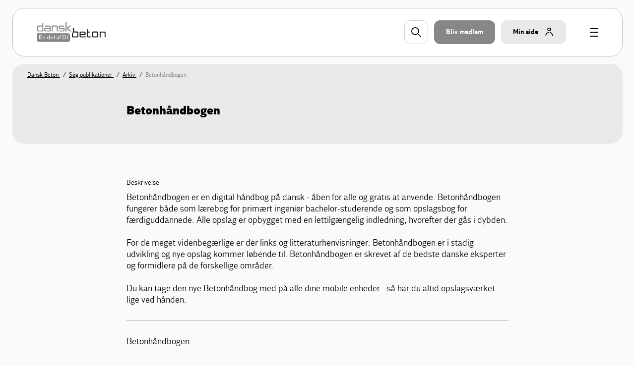

--- FILE ---
content_type: text/html; charset=utf-8
request_url: https://www.danskindustri.dk/medlemsforeninger/foreningssites/dansk-beton/sog-publikationer/arkiv/beton/betonhandbogen/
body_size: 9255
content:

<!DOCTYPE html>
<html class="no-js theme-dimadb2023" lang="da"  data-id="6035aec8-98d9-4877-aa1e-3293bf64933d" >
<head>
    <meta charset="utf-8">
    <meta http-equiv="X-UA-Compatible" content="IE=edge">

    <link rel="preload" href="/dist/css/styles.css?v=639045164620000000" as="style" />
    
        <link rel="preload" href="/dist/static/fonts/disans_rg-webfont.woff2" as="font" type="font/woff2" crossorigin />
        <link rel="preload" href="/dist/static/fonts/disans_dbd-webfont.woff2" as="font" type="font/woff2" crossorigin />
        <link rel="preload" href="/dist/static/fonts/disans_he-webfont.woff2" as="font" type="font/woff2" crossorigin />
        <link rel="preload" href="/dist/static/fonts/diserif_rg-webfont.woff2" as="font" type="font/woff2" crossorigin />
        <link rel="preload" href="/dist/static/fonts/diserif_bd-webfont.woff2" as="font" type="font/woff2" crossorigin />
        <link rel="preload" href="/dist/static/fonts/di_sans-book-webfont.woff2" as="font" type="font/woff2" crossorigin />
        <link rel="preload" href="/dist/static/fonts/diserif_it-webfont.woff2" as="font" type="font/woff2" crossorigin />
        <link rel="preload" href="/dist/static/fonts/DISansDisplay-Bold.otf" as="font" type="font/otf" crossorigin />
        <link rel="preload" href="/dist/static/fonts/DISansDisplay-Regular.otf" as="font" type="font/otf" crossorigin />
        <link rel="preload" href="/dist/static/fonts/DINumbersOffice-Medium.woff2" as="font" type="font/woff2" crossorigin />
    <link rel="preload" href="https://policy.app.cookieinformation.com/uc.js" data-culture="da" as="script" />
    <link rel="preload" href="/Scripts/js/Head.js?v=9wHl6qMUBeJdMuWHIMlsAG2BiWo" as="script" />
    <link rel="preload" href="/dist/js/VendorApp.js?v=20251219" as="script" />
    
    <link rel="dns-prefetch" href="//js-agent.newrelic.com"/>
    <link rel="dns-prefetch" href="//bam.nr-data.net"/>
    <link rel="stylesheet" href="/dist/css/styles.css?v=639045164620000000" /> 
    <link rel="stylesheet" href="/dist/css/print.css?v=KI1mzRgbjLklj_9xYzhg_1O5_pc" media="print" />

    <meta name="HandheldFriendly" content="True">
    <meta name="viewport" content="width=device-width, initial-scale=1, minimal-ui" />
    <script src="/Scripts/js/Head.js?v=9wHl6qMUBeJdMuWHIMlsAG2BiWo" async></script>
    

    <meta property="twitter:site" content="@DanskIndustri" />
    <link rel="icon" href="https://www.danskindustri.dk/globalassets/medlemsforeninger/dansk-beton/dansk-beton_rgb.png" sizes="32x32">


<title>Betonh&#xE5;ndbogen - Dansk Beton - DI</title>
<meta name="description" content="Download Betonh&#xE5;ndbogen her. " />
<link rel="canonical" href="https://www.danskindustri.dk/medlemsforeninger/foreningssites/dansk-beton/sog-publikationer/arkiv/beton/betonhandbogen/" />
<meta property="og:title" content="Betonh&#xE5;ndbogen - Dansk Beton - DI" />
<meta property="og:description" content="Download Betonh&#xE5;ndbogen her. " />
<meta property="og:type" content="website" />
<meta property="og:url" content="https://www.danskindustri.dk/medlemsforeninger/foreningssites/dansk-beton/sog-publikationer/arkiv/beton/betonhandbogen/" />
<meta property="twitter:url" content="https://www.danskindustri.dk/medlemsforeninger/foreningssites/dansk-beton/sog-publikationer/arkiv/beton/betonhandbogen/" />
<meta property="twitter:creator" content="@DanskIndustri" />
<meta property="twitter:title" content="Betonh&#xE5;ndbogen" />
<meta property="twitter:description" content="Download Betonh&#xE5;ndbogen her. " />
<meta property="twitter:card" content="summary" />
<meta name="robots" content="index, follow" />
<meta name="application-name" content="Betonh&#xE5;ndbogen - Dansk Beton - DI">
<meta name="msapplication-tooltip" content="Download Betonh&#xE5;ndbogen her. ">    <script id="CookieConsent" src="https://policy.app.cookieinformation.com/uc.js" data-culture="da" type="text/javascript"></script>
    <script>
!function(T,l,y){var S=T.location,k="script",D="instrumentationKey",C="ingestionendpoint",I="disableExceptionTracking",E="ai.device.",b="toLowerCase",w="crossOrigin",N="POST",e="appInsightsSDK",t=y.name||"appInsights";(y.name||T[e])&&(T[e]=t);var n=T[t]||function(d){var g=!1,f=!1,m={initialize:!0,queue:[],sv:"5",version:2,config:d};function v(e,t){var n={},a="Browser";return n[E+"id"]=a[b](),n[E+"type"]=a,n["ai.operation.name"]=S&&S.pathname||"_unknown_",n["ai.internal.sdkVersion"]="javascript:snippet_"+(m.sv||m.version),{time:function(){var e=new Date;function t(e){var t=""+e;return 1===t.length&&(t="0"+t),t}return e.getUTCFullYear()+"-"+t(1+e.getUTCMonth())+"-"+t(e.getUTCDate())+"T"+t(e.getUTCHours())+":"+t(e.getUTCMinutes())+":"+t(e.getUTCSeconds())+"."+((e.getUTCMilliseconds()/1e3).toFixed(3)+"").slice(2,5)+"Z"}(),iKey:e,name:"Microsoft.ApplicationInsights."+e.replace(/-/g,"")+"."+t,sampleRate:100,tags:n,data:{baseData:{ver:2}}}}var h=d.url||y.src;if(h){function a(e){var t,n,a,i,r,o,s,c,u,p,l;g=!0,m.queue=[],f||(f=!0,t=h,s=function(){var e={},t=d.connectionString;if(t)for(var n=t.split(";"),a=0;a<n.length;a++){var i=n[a].split("=");2===i.length&&(e[i[0][b]()]=i[1])}if(!e[C]){var r=e.endpointsuffix,o=r?e.location:null;e[C]="https://"+(o?o+".":"")+"dc."+(r||"services.visualstudio.com")}return e}(),c=s[D]||d[D]||"",u=s[C],p=u?u+"/v2/track":d.endpointUrl,(l=[]).push((n="SDK LOAD Failure: Failed to load Application Insights SDK script (See stack for details)",a=t,i=p,(o=(r=v(c,"Exception")).data).baseType="ExceptionData",o.baseData.exceptions=[{typeName:"SDKLoadFailed",message:n.replace(/\./g,"-"),hasFullStack:!1,stack:n+"\nSnippet failed to load ["+a+"] -- Telemetry is disabled\nHelp Link: https://go.microsoft.com/fwlink/?linkid=2128109\nHost: "+(S&&S.pathname||"_unknown_")+"\nEndpoint: "+i,parsedStack:[]}],r)),l.push(function(e,t,n,a){var i=v(c,"Message"),r=i.data;r.baseType="MessageData";var o=r.baseData;return o.message='AI (Internal): 99 message:"'+("SDK LOAD Failure: Failed to load Application Insights SDK script (See stack for details) ("+n+")").replace(/\"/g,"")+'"',o.properties={endpoint:a},i}(0,0,t,p)),function(e,t){if(JSON){var n=T.fetch;if(n&&!y.useXhr)n(t,{method:N,body:JSON.stringify(e),mode:"cors"});else if(XMLHttpRequest){var a=new XMLHttpRequest;a.open(N,t),a.setRequestHeader("Content-type","application/json"),a.send(JSON.stringify(e))}}}(l,p))}function i(e,t){f||setTimeout(function(){!t&&m.core||a()},500)}var e=function(){var n=l.createElement(k);n.src=h;var e=y[w];return!e&&""!==e||"undefined"==n[w]||(n[w]=e),n.onload=i,n.onerror=a,n.onreadystatechange=function(e,t){"loaded"!==n.readyState&&"complete"!==n.readyState||i(0,t)},n}();y.ld<0?l.getElementsByTagName("head")[0].appendChild(e):setTimeout(function(){l.getElementsByTagName(k)[0].parentNode.appendChild(e)},y.ld||0)}try{m.cookie=l.cookie}catch(p){}function t(e){for(;e.length;)!function(t){m[t]=function(){var e=arguments;g||m.queue.push(function(){m[t].apply(m,e)})}}(e.pop())}var n="track",r="TrackPage",o="TrackEvent";t([n+"Event",n+"PageView",n+"Exception",n+"Trace",n+"DependencyData",n+"Metric",n+"PageViewPerformance","start"+r,"stop"+r,"start"+o,"stop"+o,"addTelemetryInitializer","setAuthenticatedUserContext","clearAuthenticatedUserContext","flush"]),m.SeverityLevel={Verbose:0,Information:1,Warning:2,Error:3,Critical:4};var s=(d.extensionConfig||{}).ApplicationInsightsAnalytics||{};if(!0!==d[I]&&!0!==s[I]){var c="onerror";t(["_"+c]);var u=T[c];T[c]=function(e,t,n,a,i){var r=u&&u(e,t,n,a,i);return!0!==r&&m["_"+c]({message:e,url:t,lineNumber:n,columnNumber:a,error:i}),r},d.autoExceptionInstrumented=!0}return m}(y.cfg);function a(){y.onInit&&y.onInit(n)}(T[t]=n).queue&&0===n.queue.length?(n.queue.push(a),n.trackPageView({})):a()}(window,document,{src: "https://js.monitor.azure.com/scripts/b/ai.2.gbl.min.js", crossOrigin: "anonymous", cfg: {instrumentationKey: '49cbc170-01d1-4752-90cd-609e401f6261', disableCookiesUsage: false }});
</script>

    <style>


.theme-didk2023 .icon__path--dark {
    fill: #878787;
}

.theme-didk2023 .button--sub-entry .corners:before, .theme-didk .button--sub-entry .corners:after {
    background-color: #878787;
}

.theme-didk2023 .button--entry .corners:before, .theme-didk .button--entry .corners:after {
    background-color: #878787;
}

.theme-didk .button--primary {
    background-color: #878787;
}

.theme-didk2023 .button--primary:hover {
    background-color: #dfdfdf;
}
.theme-didk2023.sub-entry-navigation-v2__item__arrow {
    background-color: #878787;
}

:root.theme-didk2023, .theme--local.theme-didk2023 {
    --brand-deck-light: #dfdfdf;
    --brand-deck-dark: #878787;
--heavy-title: #878787
--banner-headline: #878787;
--button: #878787;
    --button-hover: #dfdfdf;
--link: #878787;
--link-hover-lighter: #dfdfdf;
--link-hover: #878787;
}

.theme-didk2023 .button--entry__inner__top {
    background-color: #878787;
}

.theme-didk2023 .button--entry__inner__top:hover {
    background-color: #878787;
}

.theme-didk2023 .article-abstract__content .meta a {
    color: #878787;
}

.theme-didk :not(.deck--brand) .link:hover, .theme-didk :not(.deck--brand) h1 a:hover, h1 .theme-didk :not(.deck--brand) a:hover, .theme-didk :not(.deck--brand) h2 a:hover, h2 .theme-didk :not(.deck--brand) a:hover, .theme-didk :not(.deck--brand) h3 a:hover, h3 .theme-didk :not(.deck--brand) a:hover, .theme-didk :not(.deck--brand) h4 a:hover, h4 .theme-didk :not(.deck--brand) a:hover, .theme-didk :not(.deck--brand) h5 a:hover, h5 .theme-didk :not(.deck--brand) a:hover, .theme-didk :not(.deck--brand) h6 a:hover, h6 .theme-didk :not(.deck--brand) a:hover, .theme-didk :not(.deck--brand) p a:hover, p .theme-didk :not(.deck--brand) a:hover, .theme-didk :not(.deck--brand) .rich-text ul:not(.fact__list):not(.date-list):not(.date-list__sub-list) li a:hover, .rich-text ul:not(.fact__list):not(.date-list):not(.date-list__sub-list) li .theme-didk :not(.deck--brand) a:hover, .theme-didk :not(.deck--brand) .rich-text ol:not(.fact__list):not(.date-list):not(.date-list__sub-list) li a:hover, .rich-text ol:not(.fact__list):not(.date-list):not(.date-list__sub-list) li .theme-didk :not(.deck--brand) a:hover, .theme-didk :not(.deck--brand) .profile-info a:hover, .profile-info .theme-didk :not(.deck--brand) a:hover, .theme-didk :not(.deck--brand) .accordion__content__inner ul:not(.fact__list):not(.date-list):not(.date-list__sub-list) li a:hover, .accordion__content__inner ul:not(.fact__list):not(.date-list):not(.date-list__sub-list) li .theme-didk :not(.deck--brand) a:hover, .theme-didk :not(.deck--brand) .accordion__content__inner ol:not(.fact__list):not(.date-list):not(.date-list__sub-list) li a:hover, .accordion__content__inner ol:not(.fact__list):not(.date-list):not(.date-list__sub-list) li .theme-didk :not(.deck--brand) a:hover, .theme-didk :not(.deck--brand) .contact__more:hover, .theme-didk :not(.deck--brand) .article-updated__content ul:not(.fact__list):not(.date-list):not(.date-list__sub-list) li a:hover, .article-updated__content ul:not(.fact__list):not(.date-list):not(.date-list__sub-list) li .theme-didk :not(.deck--brand) a:hover, .theme-didk :not(.deck--brand) .article-updated__content ol:not(.fact__list):not(.date-list):not(.date-list__sub-list) li a:hover, .article-updated__content ol:not(.fact__list):not(.date-list):not(.date-list__sub-list) li .theme-didk :not(.deck--brand) a:hover {
    color: #dfdfdf;
}

.theme-didk2023 :not(.deck--brand) .link, .theme-didk :not(.deck--brand) h1 a, h1 .theme-didk :not(.deck--brand) a, .theme-didk :not(.deck--brand) h2 a, h2 .theme-didk :not(.deck--brand) a, .theme-didk :not(.deck--brand) h3 a, h3 .theme-didk :not(.deck--brand) a, .theme-didk :not(.deck--brand) h4 a, h4 .theme-didk :not(.deck--brand) a, .theme-didk :not(.deck--brand) h5 a, h5 .theme-didk :not(.deck--brand) a, .theme-didk :not(.deck--brand) h6 a, h6 .theme-didk :not(.deck--brand) a, .theme-didk :not(.deck--brand) p a, p .theme-didk :not(.deck--brand) a, .theme-didk :not(.deck--brand) .rich-text ul:not(.fact__list):not(.date-list):not(.date-list__sub-list) li a, .rich-text ul:not(.fact__list):not(.date-list):not(.date-list__sub-list) li .theme-didk :not(.deck--brand) a, .theme-didk :not(.deck--brand) .rich-text ol:not(.fact__list):not(.date-list):not(.date-list__sub-list) li a, .rich-text ol:not(.fact__list):not(.date-list):not(.date-list__sub-list) li .theme-didk :not(.deck--brand) a, .theme-didk :not(.deck--brand) .profile-info a, .profile-info .theme-didk :not(.deck--brand) a, .theme-didk :not(.deck--brand) .accordion__content__inner ul:not(.fact__list):not(.date-list):not(.date-list__sub-list) li a, .accordion__content__inner ul:not(.fact__list):not(.date-list):not(.date-list__sub-list) li .theme-didk :not(.deck--brand) a, .theme-didk :not(.deck--brand) .accordion__content__inner ol:not(.fact__list):not(.date-list):not(.date-list__sub-list) li a, .accordion__content__inner ol:not(.fact__list):not(.date-list):not(.date-list__sub-list) li .theme-didk :not(.deck--brand) a, .theme-didk :not(.deck--brand) .contact__more, .theme-didk :not(.deck--brand) .article-updated__content ul:not(.fact__list):not(.date-list):not(.date-list__sub-list) li a, .article-updated__content ul:not(.fact__list):not(.date-list):not(.date-list__sub-list) li .theme-didk :not(.deck--brand) a, .theme-didk :not(.deck--brand) .article-updated__content ol:not(.fact__list):not(.date-list):not(.date-list__sub-list) li a, .article-updated__content ol:not(.fact__list):not(.date-list):not(.date-list__sub-list) li .theme-didk :not(.deck--brand) a {
    color: #878787;
}

.theme-didk2023 .button--primary {
    background-color: #878787;
}

.theme-didk2023 .button--primary:hover {
    background-color: #dfdfdf;
}

.theme-didk2023 .banner__content h2 {
    color: #878787;
}

.theme-didk2023 .social-feed--twitter {
    background-color: #878787;
}

.theme-didk2023 .article__box--brand {
    background-color: #878787;
}

.theme-didk2023 .cta-banner h2 {
    color: #878787;
}

.theme-didk2023 .deck--brand {
    background-color: #878787;
}

.theme-didk2023 .page-wrapper--has-sticky .deck--cropped.deck--brand {
    color: #878787;
}

.theme-didk2023 .button--sub-entry__inner__action {
    background-color: #878787;
}

.theme-didk2023 .button .button--primary .button--inverted button--small .has-icon {
    background-color: #fff;
}

.theme-didk2023 .accordion .arrow {
    color: #878787;
}

.theme-didk2023 .abstract-list .abstract-list__item__content .meta a {
    color: #878787;
}

.theme-didk2023 .arrow--colored {
    color: #878787;
}

.theme-didk2023 .aside--significant .aside__headline {
    color: #878787;
}

.theme-didk2023 .button--inverted {
    background-color: #fff;
    color: #878787;
}

.theme-didk2023 .button--inverted:hover {
    color: #878787;
}

.theme-didk2023 .button .button--primary .button--large .button--inverted .button--border .v--desktop-only {
    color: #fff;
}

.theme-didk2023 .main-footer--dibusiness .banner-title:after, .main-footer--dibusiness .theme-didk .banner-title:after, .theme-didk .article .article__headline:after, .article .theme-didk .article__headline:after, .theme-didk .hero--profile .hero__inner h1:after, .hero--profile .hero__inner .theme-didk h1:after {
    background-color: #878787;
}

.theme-didk2023 .contact-bar p a, .theme-didk .contact-bar p a:active, .theme-didk .contact-bar p a:hover {
    color: #000;
}

.theme-didk2023 .deck--brand-light {
    background-color: #e9e9e9;
}

.theme-didk2023 .sub-entry-navigation--incomplete:before {
    background-color: #e9e9e9;
}

.theme-didk2023 .fact__section h3 {
    color: #878787;
}

.theme-didk2023 .article .meta a {
    color: #878787;
}

.theme-didk2023 .rich-text table tr:nth-child(odd) td {
    background-color: #e9e9e9;
}

.theme-didk2023 .accordion.is-active>.accordion__trigger>.accordion__title {
    color: #878787;
}

.theme-didk2023 .new-header__item.has-dot:after {
    background-color: #878787;
}

.theme-didk2023 .main-footer__links li a {
    color: #878787;
}

.theme-didk2023 .main-footer__links li a:hover {
    color: #dfdfdf;
}

.theme-didk2023 .button--remarkable {
       background-color: #000;
}

.theme-didk2023 .button--remarkable:hover {
       background-color: #000;
}

.theme-didk2023 .paging__list__item.is-active a {
    color: #878787;
}


</style><!-- Google Tag Manager -->
<script>
!function(){"use strict";function l(e){for(var t=e,r=0,n=document.cookie.split(";");r<n.length;r++){var o=n[r].split("=");if(o[0].trim()===t)return o[1]}}function s(e){return localStorage.getItem(e)}function u(e){return window[e]}function A(e,t){e=document.querySelector(e);return t?null==e?void 0:e.getAttribute(t):null==e?void 0:e.textContent}var e=window,t=document,r="script",n="dataLayer",o="https://gtm.danskindustri.dk",a="",i="8bq8saflaekz",c="ca20b=aWQ9R1RNLVdNWkJWODg%3D&page=2",g="stapeUserId",v="",E="",d=!1;try{var d=!!g&&(m=navigator.userAgent,!!(m=new RegExp("Version/([0-9._]+)(.*Mobile)?.*Safari.*").exec(m)))&&16.4<=parseFloat(m[1]),f="stapeUserId"===g,I=d&&!f?function(e,t,r){void 0===t&&(t="");var n={cookie:l,localStorage:s,jsVariable:u,cssSelector:A},t=Array.isArray(t)?t:[t];if(e&&n[e])for(var o=n[e],a=0,i=t;a<i.length;a++){var c=i[a],c=r?o(c,r):o(c);if(c)return c}else console.warn("invalid uid source",e)}(g,v,E):void 0;d=d&&(!!I||f)}catch(e){console.error(e)}var m=e,g=(m[n]=m[n]||[],m[n].push({"gtm.start":(new Date).getTime(),event:"gtm.js"}),t.getElementsByTagName(r)[0]),v=I?"&bi="+encodeURIComponent(I):"",E=t.createElement(r),f=(d&&(i=8<i.length?i.replace(/([a-z]{8}$)/,"kp$1"):"kp"+i),!d&&a?a:o);E.async=!0,E.src=f+"/"+i+".js?"+c+v,null!=(e=g.parentNode)&&e.insertBefore(E,g)}();
</script>
<!-- End Google Tag Manager -->

</head>
<body data-diinternal="false">
    <!-- Google Tag Manager (noscript) -->
<noscript><iframe src='' height='0' width='0' style='display:none;visibility:hidden' data-category-consent='cookie_cat_marketing' data-consent-src='https://www.googletagmanager.com/ns.html?id=GTM-WMZBV88'></iframe></noscript>
<!-- End Google Tag Manager (noscript) -->

    

    <div class="page-wrapper">
            <div class="js--main-header">
                


<div class="slide-in js--menu">
    <div class="slide-in__inner">
        <div class="slide-in__close js--close-overlay"></div>
        <div class="slide-in__scrollable">
            <div class="slide-in__nav">
                <ul>
                        <li>
                            <a href="/medlemsforeninger/foreningssites/dansk-beton/foreninger/" class="slide-in__nav-item" title="Foreninger">
                                Foreninger
                            </a>
                        </li>
                        <li>
                            <a href="/medlemsforeninger/foreningssites/dansk-beton/projekter-og-priser/" class="slide-in__nav-item" title="Projekter og priser">
                                Projekter og priser
                            </a>
                        </li>
                        <li>
                            <a href="/medlemsforeninger/foreningssites/dansk-beton/sog-publikationer/" class="slide-in__nav-item" title="Publikationer">
                                Publikationer
                            </a>
                        </li>
                        <li>
                            <a href="https://www.magasinetbeton.dk/" class="slide-in__nav-item" title="Magasinet Beton">
                                Magasinet Beton
                            </a>
                        </li>
                        <li>
                            <a href="/medlemsforeninger/foreningssites/dansk-beton/om-dansk-beton/" class="slide-in__nav-item" title="Om Dansk Beton">
                                Om Dansk Beton
                            </a>
                        </li>
                        <li>
                            <a href="https://www.magasinetbeton.dk/" class="slide-in__nav-item" title="Magasinet Beton">
                                Magasinet Beton
                            </a>
                        </li>
                </ul>
            </div>
                <div class="slide-in__nav">
                    <ul>
                                <li>
                                    <a href="/om-di/kontakt-os/presse/" class="slide-in__nav-item slide-in__nav-item--small" title="Presse">
                                            <span class="icon">
                                                
    <svg class="svg-icon svg-icon--profile">
        <use xlink:href="/dist/svg/svg-sprite.svg?v=504911232000000000#profile"></use>
    </svg>

                                            </span>
                                        Presse
                                    </a>
                                </li>
                                <li>
                                    <a href="/om-di/kontakt-os/" class="slide-in__nav-item slide-in__nav-item--small" title="Kontakt os">
                                            <span class="icon">
                                                
    <svg class="svg-icon svg-icon--profile">
        <use xlink:href="/dist/svg/svg-sprite.svg?v=504911232000000000#profile"></use>
    </svg>

                                            </span>
                                        Kontakt os
                                    </a>
                                </li>
                                <li>
                                    <a href="/om-di/job-i-di/" class="slide-in__nav-item slide-in__nav-item--small" title="Job i DI">
                                            <span class="icon">
                                                
    <svg class="svg-icon svg-icon--profile">
        <use xlink:href="/dist/svg/svg-sprite.svg?v=504911232000000000#profile"></use>
    </svg>

                                            </span>
                                        Job i DI
                                    </a>
                                </li>
                                <li>
                                    <a href="/english/" class="slide-in__nav-item slide-in__nav-item--small" title="English">
                                            <span class="icon icon--full">
                                                
    <svg class="svg-icon svg-icon--flag_uk">
        <use xlink:href="/dist/svg/svg-sprite.svg?v=504911232000000000#flag_uk"></use>
    </svg>

                                            </span>
                                        English
                                    </a>
                                </li>
                            <li>
                                <a href="/bliv-medlem/" class="slide-in__nav-item slide-in__nav-item--small" title="Bliv medlem">
                                    <span class="icon">
                                        
    <svg class="svg-icon svg-icon--industrienshus">
        <use xlink:href="/dist/svg/svg-sprite.svg?v=504911232000000000#industrienshus"></use>
    </svg>

                                    </span>
                                    Bliv medlem
                                </a>
                            </li>
                    </ul>
                </div>
        </div>
    </div>
</div>                <div class="sticky-menu js--sticky-menu is-home">
                    <div class="sticky-menu__inner js--sticky-menu-inner">



<header class="new-header new-header--bordered">
    <div class="w--lg">
        <div class="new-header__inner">
                <a href="/medlemsforeninger/foreningssites/dansk-beton/" class="button button--logo theme--local theme-didk2023" title="Til forsiden">
                        <img src="/globalassets/medlemsforeninger/dansk-beton/billeder-dansk-beton/logo/dansk-beton-logo_en-del-af-di.png" alt="" />
                </a>

                <a href="#" class="new-header__item new-header__item--bordered new-header__item--icon js--raffle-search-button">
                    
    <svg class="svg-icon svg-icon--search">
        <use xlink:href="/dist/svg/svg-sprite.svg?v=504911232000000000#search"></use>
    </svg>

                </a>
            
                <a href="/bliv-medlem/" class="new-header__item new-header__item--bordered new-header__item--brand new-header__item--visible-desktop" title="Bliv medlem" >
                    <span class="text">Bliv medlem</span>
                </a>
            <span class="new-header__item-container">
                <a href="#" class="new-header__item new-header__item--bordered has-icon new-header__item--brand-light js--mysite-toggle" data-userid="">
                    <span class="text">Min side</span>

    <svg class="svg-icon svg-icon--staff">
        <use xlink:href="/dist/svg/svg-sprite-v2.svg?v=504911232000000000#staff"></use>
    </svg>
                </a>
                <div class="new-header__dropdown new-header__dropdown--tooltip js--mysite-tooltip">
                    <div class="new-header__dropdown__area">
                        <a href="#" class="new-header__dropdown__item new-header__dropdown__item--remarkable js--mysite-tooltip-toogle">
                            <span class="icon">
                                
    <svg class="svg-icon svg-icon--person">
        <use xlink:href="/dist/svg/svg-sprite.svg?v=504911232000000000#person"></use>
    </svg>

                            </span>
                            <span class="new-header__dropdown__title">
                                Velkommen tilbage
                            </span>
                            <span class="new-header__dropdown__text js--mysite-tooltip-number">
                                Der er 0 nye anbefalinger til dig
                            </span>
                        </a>
                    </div>
                </div>
                <div class="new-header__dropdown js--mysite">
                    <div class="new-header__dropdown__area">
                        <a href="https://dit.di.dk" class="new-header__dropdown__item new-header__dropdown__item--remarkable js--login-intent-mypage" target="_blank" data-datalayer-obj='{"event": "login_intent"}'>
                            <span class="icon">
                                
    <svg class="svg-icon svg-icon--person">
        <use xlink:href="/dist/svg/svg-sprite.svg?v=504911232000000000#person"></use>
    </svg>

                            </span>
                            <span class="new-header__dropdown__title">
                                Min side
                            </span>
                            <span class="new-header__dropdown__text">
F&#xE5; adgang til dine netv&#xE6;rk, tilmeldinger og &#xF8;vrige DI-services.                            </span>
                        </a>
                    </div>
                    <div class="new-header__dropdown__area js--mysite-recommendations" style="display: none;">
                        <div class="new-header__dropdown__item">
                            <span class="new-header__dropdown__title">
                                Anbefalet til dig
                            </span>
                            <span class="new-header__dropdown__number js--mysite-recommendations-number"></span>
                        </div>
                    </div>
                        <div class="new-header__dropdown__area">
                            <div class="new-header__dropdown__item">
                                <span class="new-header__dropdown__title">
                                    Ny hos DI?
                                </span>
                            </div>
                            <ul class="new-header__dropdown__item new-header__dropdown__item--list">
                                <li class="new-header__dropdown__list-item">
                                    <a href="https://dit.di.dk/Authorization/Create" class="js--login-intent-newuser" target="_blank" data-datalayer-obj='{"event": "login_intent"}'>
                                        Opret en ny bruger hvis du ikke allerede har et login
                                            
<span class="arrow ">
    <svg viewBox="0 0 34 34" xmlns="http://www.w3.org/2000/svg">
        <g fill-rule="evenodd">
            <path class="fill" d="M34 17c0 9.405-7.595 17-17 17-9.366 0-17-7.595-17-17C0 7.595 7.634 0 17 0c9.405 0 17 7.595 17 17zm-8.343 1.023c.315-.315.433-.708.433-1.023 0-.394-.118-.708-.433-1.023l-7.988-7.28c-.12-.158-.473-.354-.827-.354-.71 0-1.338.63-1.338 1.298 0 .277.078.67.393.946l5.746 5.076H9.05c-.668 0-1.298.63-1.298 1.338 0 .708.63 1.26 1.3 1.26h12.592l-5.746 5.154c-.315.236-.393.63-.393.945 0 .668.63 1.297 1.338 1.297.393 0 .747-.236.944-.393l7.87-7.24z" />
            <path class="border" d="M34 17c0-9.405-7.595-17-17-17C7.634 0 0 7.595 0 17c0 9.405 7.634 17 17 17 9.405 0 17-7.595 17-17zm-2.715 0c0 7.87-6.375 14.245-14.285 14.245C9.13 31.245 2.794 24.87 2.794 17 2.794 9.13 9.13 2.794 17 2.794c7.91 0 14.285 6.336 14.285 14.206z" />
            <path d="M25.657 18.023c.315-.315.433-.708.433-1.023 0-.394-.118-.708-.433-1.023l-7.988-7.28c-.12-.158-.473-.354-.827-.354-.71 0-1.338.63-1.338 1.298 0 .277.078.67.393.946l5.746 5.076H9.05c-.668 0-1.298.63-1.298 1.338 0 .708.63 1.26 1.3 1.26h12.592l-5.746 5.154c-.315.236-.393.63-.393.945 0 .668.63 1.297 1.338 1.297.393 0 .747-.236.944-.393l7.87-7.24z" class="arrow-shape" />
        </g>
    </svg>
</span>
                                    </a>
                                </li>
                            </ul>
                        </div>
                </div>
            </span>
            <a href="javascript:" class="button button--burger js--burger">
                <span></span>
            </a>
        </div>
    </div>
</header>

                    </div>
                </div>
            </div>
        <main>
            <!-- DocumentDownloadPage/Index.cshtml -->

            <div class="deck deck--slim deck--brand-light deck--slim">
                <div class="w--lg">
                <nav class="breadcrumbs">
                    <ul class="breadcrumbs__list v--desktop-only">
                            <li class="breadcrumbs__item">
                                    <a href="/medlemsforeninger/foreningssites/dansk-beton/">
                                        Dansk Beton
                                    </a>
                            </li>
                            <li class="breadcrumbs__item">
                                    <a href="/medlemsforeninger/foreningssites/dansk-beton/sog-publikationer/">
                                        S&#xF8;g publikationer
                                    </a>
                            </li>
                            <li class="breadcrumbs__item">
                                    <a href="/medlemsforeninger/foreningssites/dansk-beton/sog-publikationer/arkiv/">
                                        Arkiv
                                    </a>
                            </li>
                            <li class="breadcrumbs__item">
Betonh&#xE5;ndbogen                            </li>
                    </ul>

                </nav>
                    </div>
                </div>

<script type="application/ld+json">{"Name":"Betonhåndbogen ","Description":"Betonhåndbogen er en digital håndbog på dansk - åben for alle og gratis at anvende. Betonhåndbogen fungerer både som lærebog for primært ingeniør bachelor-studerende og som opslagsbog for færdiguddannede. Alle opslag er opbygget med en lettilgængelig indledning, hvorefter der gås i dybden.\n\nFor de meget videnbegærlige er der links og litteraturhenvisninger. Betonhåndbogen er i stadig udvikling og nye opslag kommer løbende til. Betonhåndbogen er skrevet af de bedste danske eksperter og formidlere på de forskellige områder.\n\nDu kan tage den nye Betonhåndbog med på alle dine mobile enheder - så har du altid opslagsværket lige ved hånden.","Image":[],"Brand":{"Type":"Thing","Name":"Dansk industri"},"Context":"http://schema.org","Type":"Product"}</script>



<div class="modal modal--small" data-modal-id="modal-notification">
    <div class="modal__container">
        <a class="modal__container__close js--close-modal" href="#"></a>
        <div class="modal__content">
            <span class="modal__close js--close-modal"></span>
            <div class="rich-text">
                <h3>Favorit</h3>
                <p>For at gemme siden som favorit, har vi brug for din e-mail adresse.</p>
            </div>
             <form class="modal__content__form form">
                                <input name="language" type="hidden" value="da" />
                                <input name="notificationType" type="hidden" value="favourite" />
                                <input name="pageId" type="hidden" value="277123" />
                                <input name="isAdvanced" type="checkbox" class="is-hidden js--notification-handler-isadvanced" value="true" />
                                <div class="form__section is-hidden">
                                    <div class="form__section__inner">
                                        <div class="form__field is-required form__field--text">
                                            <input type="text" name="address" id="address"/>
                                            <input type="text" name="category" id="category" value="category"/>
                                        </div>
                                    </div>
                                </div>
                                <div class="form__section">
                                    <div class="form__section__inner">
                                        <div class="form__field is-required form__field--text">
                                            <label for="email" class="form__label">
                                                <span class="form__label__text">E-mail&nbsp;&nbsp;<strong>&#10033;</strong></span>
                                            </label>
                                            <input id="email" name="email" class="form__item" tabindex="" type="text" value="">
                                        </div>
                                    </div>
                                </div>
                                <div class="form__section is-hidden js--notification-handler-name">
                                    <div class="form__section__inner">
                                        <div class="form__field is-required form__field--text">
                                            <label for="firstname" class="form__label">
                                                <span class="form__label__text">Fornavn&nbsp;&nbsp;<strong>&#10033;</strong></span>
                                            </label>
                                            <input id="firstname" name="firstname" class="form__item" tabindex="" type="text">
                                        </div>
                                    </div>
                                    <div class="form__section__inner">
                                        <div class="form__field is-required form__field--text">
                                            <label for="lastname" class="form__label">
                                                <span class="form__label__text">Efternavn&nbsp;&nbsp;<strong>&#10033;</strong></span>
                                            </label>
                                            <input id="lastname" name="lastname" class="form__item" tabindex="" type="text">
                                        </div>
                                    </div>
                                </div>
                                <div class="modal__content__form__actions modal__content__form__actions--border">
                                    <div class="flex-grid">
                                        <div class="flex-grid__col flex-grid__col--12 flex-grid__col--sm-12 flex-grid__col--lg-12 align-right form__section__inner">
                                            <button class="button button--primary button--primary button--large js--notification-handler-submit">
                                                <span class="text">Gem favorit</span>
                                                <span class="spin">
                                                    
<span class="spinner spinner--small"></span>
                                                </span>
                                            </button>
                                        </div>
                                    </div>
                                </div>
                            </form>
                            <div class="rich-text">
                                <p><a href="https://www.danskindustri.dk/om-di/privatlivspolitik/" target="_blank">Se her, hvordan DI h&#xE5;ndterer dine oplysninger</a></p>
                            </div>
        </div>
    </div>
</div>
<section class="section">
    <div class="deck deck--brand-light deck--slim"></div>
    <div class="deck deck--brand-light">
        <div class="w--md">
            <div class="flex-grid flex-grid--relative">
                <div class="flex-grid__col flex-grid__col--12 flex-grid__col--xs-10 flex-grid__col--xs-offset-2 flex-grid__col--sm-9 flex-grid__col--sm-offset-3 flex-grid__col--md-8 flex-grid__col--md-offset-2">
                    <header class="document-product__header">
                        <h1 class="title-sm">Betonh&#xE5;ndbogen </h1>
                    </header>
                </div>
            </div>
        </div>
    </div>
</section>

<section class="section">
    <div class="deck">
        <div class="w--md">
            <div class="flex-grid">
                <div class="flex-grid__col flex-grid__col--12 flex-grid__col--sm-9 flex-grid__col--sm-offset-3 flex-grid__col--md-8 flex-grid__col--md-offset-2 js--documentdownload" data-url="{0}">
                    
                        <div class="document-product__row article article--no-initial">
                            <span class="meta">Beskrivelse</span>
                            
                            <p>

Betonh&#229;ndbogen er en digital h&#229;ndbog p&#229; dansk - &#229;ben for alle og gratis at anvende. Betonh&#229;ndbogen fungerer b&#229;de som l&#230;rebog for prim&#230;rt ingeni&#248;r bachelor-studerende og som opslagsbog for f&#230;rdiguddannede. Alle opslag er opbygget med en lettilg&#230;ngelig indledning, hvorefter der g&#229;s i dybden.<br /><br />For de meget videnbeg&#230;rlige er der links og litteraturhenvisninger. Betonh&#229;ndbogen er i stadig udvikling og nye opslag kommer l&#248;bende til. Betonh&#229;ndbogen er skrevet af de bedste danske eksperter og formidlere p&#229; de forskellige omr&#229;der.<br /><br />Du kan tage den nye Betonh&#229;ndbog med p&#229; alle dine mobile enheder - s&#229; har du altid opslagsv&#230;rket lige ved h&#229;nden.</p>
                        </div>
                        <div class="document-product__row">
                                <p>Betonh&#xE5;ndbogen</p>
                            <div class="document-product__row__inner">
                                <button class="button button--primary button--large  button--inverted  button--border has-icon js--notification-handler" data-subscribeid="" data-language="da" data-notificationtype="favourite" data-userid="" data-pageid="277123" data-activeclass="button--inverted" data-activeclassinverted="1" data-inactivetext="Gem favorit" data-activetext="Favorit gemt" data-saveurl="/api/notification/save" data-deleteurl="/api/notification/delete"  data-modal="modal-notification">
                                    <span class="icon">
                                        
    <svg class="svg-icon svg-icon--star">
        <use xlink:href="/dist/svg/svg-sprite.svg?v=504911232000000000#star"></use>
    </svg>

                                    </span>
                                    <span class="text">Gem favorit</span>
                                    <span class="spin">
                                        <span class="spinner spinner--small"></span>
                                    </span>
                                </button>
                                    <a id="document_download_button" class="button button--primary button--large js--documentdownload-button" target="_blank" href="https://betonhaandbogen.dk/">
                                        <span class="text">Download</span>
                                    </a>
                            </div>
                        </div>
                </div>
            </div>
        </div>
    </div>
</section>


            
        </main>

<!-- CampaignFooter.cshtml -->
<footer class="main-footer main-footer--simple">
    <div class="w--lg">
        <div class="flex-grid">
            <div class="main-footer__column flex-grid__col flex-grid__col--12 flex-grid__col--sm-3">
                <span class="main-footer__logo">
                    <div class="icon">

    <svg class="svg-icon svg-icon--logo">
        <use xlink:href="/dist/svg/svg-sprite-v2.svg?v=504911232000000000#logo"></use>
    </svg>
                    </div>
                </span>
                <span>
                    <a href="/" class="button">G&#xE5; til di.dk</a>
                </span>
            </div>
            <div class="main-footer__column flex-grid__col flex-grid__col--12 flex-grid__col--sm-6 align-center--text">
                <p>H.C.Andersens Boulevard 18, 1553 K&oslash;benhavn V</p>
            </div>
            <div class="main-footer__column flex-grid__col flex-grid__col--12 flex-grid__col--sm-3 align-right">

                <a class="button button--link has-icon yourDI-link" href="/om-di/privatlivspolitik/">
                    <span class="text">Se DI&#x27;s privatlivspolitik</span>
                    <span class="arrow icon">
                        <svg viewBox="0 0 34 34" xmlns="http://www.w3.org/2000/svg">
                            <g fill-rule="evenodd">
                                <path class="fill" d="M34 17c0 9.405-7.595 17-17 17-9.366 0-17-7.595-17-17C0 7.595 7.634 0 17 0c9.405 0 17 7.595 17 17zm-8.343 1.023c.315-.315.433-.708.433-1.023 0-.394-.118-.708-.433-1.023l-7.988-7.28c-.12-.158-.473-.354-.827-.354-.71 0-1.338.63-1.338 1.298 0 .277.078.67.393.946l5.746 5.076H9.05c-.668 0-1.298.63-1.298 1.338 0 .708.63 1.26 1.3 1.26h12.592l-5.746 5.154c-.315.236-.393.63-.393.945 0 .668.63 1.297 1.338 1.297.393 0 .747-.236.944-.393l7.87-7.24z"></path>

                                <path class="border" d="M34 17c0-9.405-7.595-17-17-17C7.634 0 0 7.595 0 17c0 9.405 7.634 17 17 17 9.405 0 17-7.595 17-17zm-2.715 0c0 7.87-6.375 14.245-14.285 14.245C9.13 31.245 2.794 24.87 2.794 17 2.794 9.13 9.13 2.794 17 2.794c7.91 0 14.285 6.336 14.285 14.206z"></path>

                                <path d="M25.657 18.023c.315-.315.433-.708.433-1.023 0-.394-.118-.708-.433-1.023l-7.988-7.28c-.12-.158-.473-.354-.827-.354-.71 0-1.338.63-1.338 1.298 0 .277.078.67.393.946l5.746 5.076H9.05c-.668 0-1.298.63-1.298 1.338 0 .708.63 1.26 1.3 1.26h12.592l-5.746 5.154c-.315.236-.393.63-.393.945 0 .668.63 1.297 1.338 1.297.393 0 .747-.236.944-.393l7.87-7.24z" class="arrow-shape"></path>
                            </g>
                        </svg>
                    </span>
                </a>
            </div>
        </div>
    </div>
</footer>    </div>
    

    <script src="/dist/js/VendorApp.js?v=20251219" async></script>

    <script type='text/javascript'>
/*<![CDATA[*/
window.addEventListener('load', function () {
di.cookieConsent.handleMarketing(function () {
(function() {
var sz = document.createElement('script'); sz.type = 'text/javascript'; sz.async = true;
sz.src = '//siteimproveanalytics.com/js/siteanalyze_358440.js';
var s = document.getElementsByTagName('script')[0]; s.parentNode.insertBefore(sz, s);
})();
});
});
/*]]>*/
</script>

    <script defer="defer" src="/Util/Find/epi-util/find.js"></script>
<script>
document.addEventListener('DOMContentLoaded',function(){if(typeof FindApi === 'function'){var api = new FindApi();api.setApplicationUrl('/');api.setServiceApiBaseUrl('/find_v2/');api.processEventFromCurrentUri();api.bindWindowEvents();api.bindAClickEvent();api.sendBufferedEvents();}})
</script>

</body>
</html>